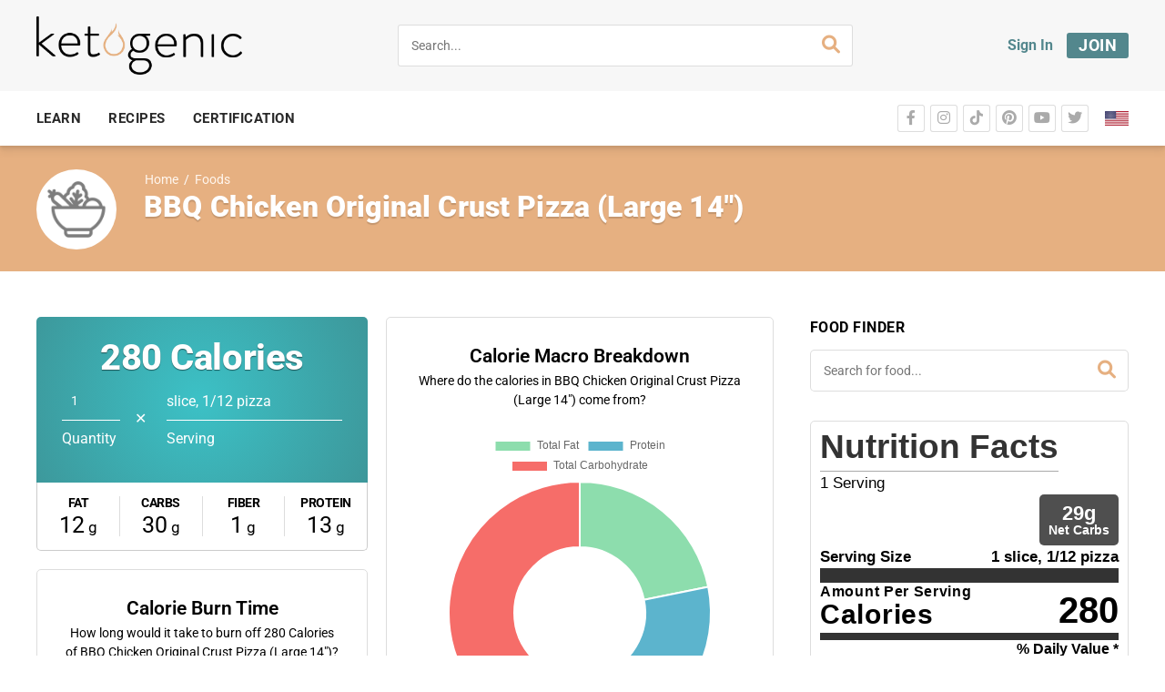

--- FILE ---
content_type: application/javascript
request_url: https://koi-3qnmyij9km.marketingautomation.services/koi?rf=&hn=ketogenic.com&lg=en-US%40posix&sr=1280x720&cd=24&vr=2.4.1&se=1770148850013&ac=KOI-4AAQN4TT1K&ts=1770148850&pt=NaN&pl=NaN&loc=https%3A%2F%2Fketogenic.com%2Ffoods%2Fround-table-pizza-bbq-chicken-original-crust-pizza-large-14%2F&tp=page&ti=BBQ%20Chicken%20Original%20Crust%20Pizza%20(Large%2014%22)%20Macros%20-%20Ketogenic.com
body_size: -71
content:
window._ss.handleResponse({"isChatbotCapable":false,"trackingID":"202602|698253f28b585f6d7b4a9b62","type":"page"});
